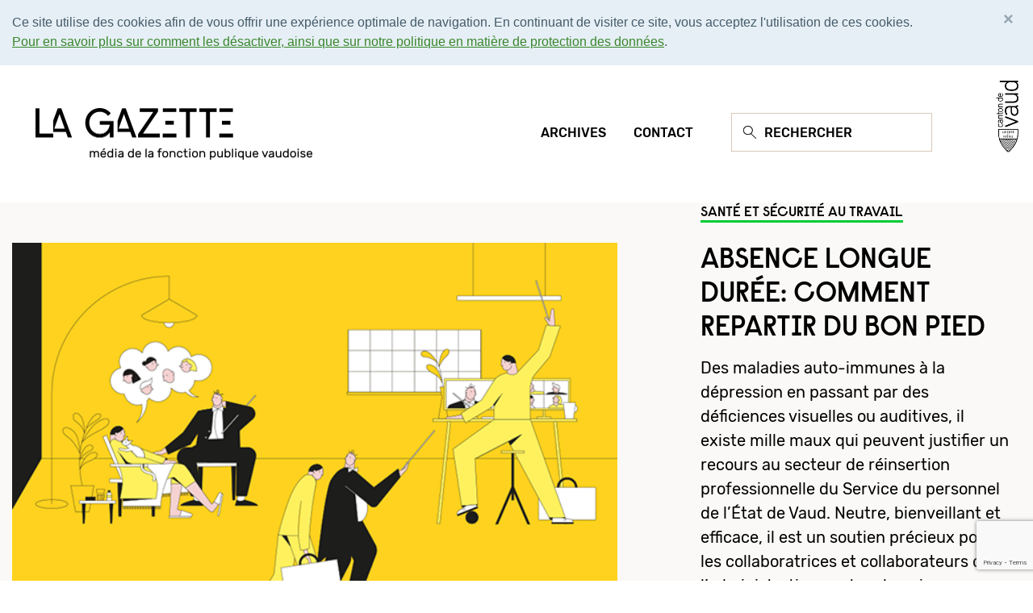

--- FILE ---
content_type: text/html; charset=utf-8
request_url: https://gazette.vd.ch/2022/novembre/319/absence-longue-duree-comment-repartir-du-bon-pied
body_size: 7871
content:
<!DOCTYPE html><html lang="fr"><head><meta charset="utf-8"><!-- This website is powered by TYPO3 - inspiring people to share! TYPO3 is a free open source Content Management Framework initially created by Kasper Skaarhoj and licensed under GNU/GPL. TYPO3 is copyright 1998-2026 of Kasper Skaarhoj. Extensions are copyright of their respective owners. Information and contribution at https://typo3.org/ --><link rel="shortcut icon" href="/typo3conf/ext/vd_gazette/Resources/Public/Icons/favicon.ico" type="image/x-icon"><title>Absence longue durée: comment repartir du bon pied - La Gazette</title><meta http-equiv="x-ua-compatible" content="IE=edge"/><meta name="generator" content="TYPO3 CMS"/><meta name="viewport" content="width=device-width,initial-scale=1"/><meta name="robots" content="index,follow"/><meta property="og:type" content="article"/><meta property="og:title" content="Absence longue durée: comment repartir du bon pied"/><meta property="og:site_name" content="La Gazette"/><meta property="og:url" content="https://gazette.vd.ch/2022/novembre/319/absence-longue-duree-comment-repartir-du-bon-pied"/><meta property="og:image" content="https://gazette.vd.ch/fileadmin/_processed_/8/3/csm_OKgazette_RPS_885x590_d278f5f464.png"/><meta name="twitter:card" content="summary"/><meta name="apple-mobile-web-app-capable" content="no"/><link rel="stylesheet" type="text/css" href="/typo3temp/assets/compressed/merged-482924a91062184f978f3575f4d01713-min.css?1741353182" media="all"><!-- Global site tag (gtag.js) - Google Analytics --><script async src="https://www.googletagmanager.com/gtag/js?id=UA-146669644-1"></script><script> window.dataLayer = window.dataLayer || []; function gtag(){dataLayer.push(arguments);} gtag('js', new Date()); gtag('config', 'UA-146669644-1'); </script><link rel="canonical" href="https://gazette.vd.ch/2022/novembre/319/absence-longue-duree-comment-repartir-du-bon-pied"/></head><body><script>(function(w,d,s,l,i){w[l]=w[l]||[];w[l].push({'gtm.start': new Date().getTime(),event:'gtm.js'});var f=d.getElementsByTagName(s)[0], j=d.createElement(s),dl=l!='dataLayer'?'&l='+l:'';j.async=true;j.src= 'https://www.googletagmanager.com/gtm.js?id='+i+dl;f.parentNode.insertBefore(j,f); })(window,document,'script','dataLayer','GTM-WQZ5LF2');</script><noscript><iframe src="https://www.googletagmanager.com/ns.html?id=GTM-WQZ5LF2" height="0" width="0" style="display:none;visibility:hidden"></iframe></noscript><header id="top"><div class="headerlogo"><a href="/"><img src="/typo3conf/ext/vd_gazette/Resources/Public/Images/logo.png" alt="La Gazette - Média de la fonction publique vaudoise" class="img-responsive"/></a></div><div class="topmenu"><ul><li><a href="/archives"><span>Archives</span></a></li><li><a href="/contacter-la-redaction"><span>Contact</span></a></li></ul><div class="search_header"><form class="main-search" id="tx_indexedsearch" method="get" action="/search/"><div class="input-row"><div class="form-group tx-indexedsearch-form"><label for="tx-indexedsearch-searchbox-sword" style="display: none;">Rechercher</label><input type="text" name="tx_indexedsearch_pi2[search][sword]" id="tx-indexedsearch-searchbox-sword" placeholder="RECHERCHER"/></div></div></form></div></div><div class="right_logo"><a target="_blank" href="https://vd.ch"><img src="/typo3conf/ext/vd_gazette/Resources/Public/Images/footer-logo.png" alt="canton de vaud" class="img-responsive"/></a></div></header><!--TYPO3SEARCH_begin--><article><section class="big_news_section"><div class="container "><div class="flexdiv"><!--TYPO3SEARCH_end--><div class="image_holder"><img src="/fileadmin/user_upload/archives/2022/319-novembre/OKgazette_RPS_885x590.png" width="600" height="400" alt="" ></div><span class="subtext_photo mt40 subtext_mobile"> Le Service du personnel de l’État de Vaud (SPEV) et l’Unité sécurité et santé au travail (USST) apportent un soutien précieux aux collaboratrices et collaborateurs de l’administration cantonale qui connaissent des difficultés de santé. | Illustration : Kaysl, pour le SPEV </span><!--TYPO3SEARCH_begin--><div class="content_holder"><span><a href="/rubrique/Sant%C3%A9%20et%20s%C3%A9curit%C3%A9%20au%20travail">Santé et sécurité au travail</a></span><h1> Absence longue durée: comment repartir du bon pied </h1><p><p>Des maladies auto-immunes à la dépression en passant par des déficiences visuelles ou auditives, il existe mille maux qui peuvent justifier un recours au secteur de réinsertion professionnelle du Service du personnel de l’État de Vaud. Neutre, bienveillant et efficace, il est un soutien précieux pour les collaboratrices et collaborateurs de l’administration cantonale qui connaissent des difficultés de santé. Focus sur un secteur qui ne chôme pas.</p></p></div></div><span class="subtext_photo mt40"> Le Service du personnel de l’État de Vaud (SPEV) et l’Unité sécurité et santé au travail (USST) apportent un soutien précieux aux collaboratrices et collaborateurs de l’administration cantonale qui connaissent des difficultés de santé. | Illustration : Kaysl, pour le SPEV </span></div></section><section class="article_content"><div class="container"><div class="reverseflex clearfix"><div class="article_left_panel"><div class="article_left_floating"><div class="article_time"><span><font>4 minutes</font> de lecture</span><span>Publié le 17 nov. 2022</span></div><ul class="share_links"><li><a href="javascript: void(0)" onclick="window.open('http://twitter.com/share?url=https://gazette.vd.ch/2022/novembre/319/absence-longue-duree-comment-repartir-du-bon-pied&text=Absence longue durée: comment repartir du bon pied', 'Twitter Share', 'width=626, height=436');" target="_blank"><img src="/typo3conf/ext/vd_gazette/Resources/Public/Images/twitter.png"/></a></li><li><a href="javascript: void(0)" onclick="window.open('https://www.facebook.com/sharer/sharer.php?u=https://gazette.vd.ch/2022/novembre/319/absence-longue-duree-comment-repartir-du-bon-pied', 'Facebook Share', 'width=600, height=300');" target="_blank"><img src="/typo3conf/ext/vd_gazette/Resources/Public/Images/facebook.png"/></a></li><li><a href="javascript: void(0)" onclick="window.open('https://www.linkedin.com/sharing/share-offsite/?url=https://gazette.vd.ch/2022/novembre/319/absence-longue-duree-comment-repartir-du-bon-pied', 'Linkedin Share', 'width=600, height=400');" target="_blank"><img src="/typo3conf/ext/vd_gazette/Resources/Public/Images/linkeind.png"/></a></li><li><a href="mailto:?subject=La Gazette - Absence longue durée: comment repartir du bon pied&amp;body=https://gazette.vd.ch/2022/novembre/319/absence-longue-duree-comment-repartir-du-bon-pied" title="Partager par Email"><img src="/typo3conf/ext/vd_gazette/Resources/Public/Images/mail_icon.png"/></a></li></ul></div><div class="file_supported"><a href="mailto:info.gazette@vd.ch?subject=Gazette - Proposition article"><img src="/typo3conf/ext/vd_gazette/Resources/Public/Images/green_mail_icon.png" class="img-responsive"/><span>Vous avez une proposition d’article, un commentaire ? Contactez la rédaction</span></a></div></div><div class="article_right_panel"><p>En 2017, l’Observatoire suisse de la santé évaluait à plus de 28% les Vaudoises et Vaudois souffrant d’un problème de santé nécessitant une absence de longue durée (<em>ndlr&nbsp;: dès trente jours</em>). À l’administration cantonale, premier employeur du canton avec plus de 30'000 personnes salariées, cela fait pourtant déjà 15 ans que le Service du personnel de l’État de Vaud (SPEV) a mis en place le secteur de Réinsertion professionnelle qui travaille au coude à coude avec l’Unité sécurité et santé au travail (USST) afin d’accompagner au mieux ce genre de situations. Comme l’illustre Maria Undurraga, responsable de cette réinsertion, «l’USST cherche à prévenir et contenir le feu en faisant de la prévention primaire et secondaire, et la réinsertion professionnelle est là pour l’éteindre…» Son objectif ? Offrir d’abord un service d’accompagnement aux personnes rencontrant des problèmes médicaux susceptibles d’affecter leur vie professionnelle, et tout faire pour les réinsérer ensuite au sein de l’État, «que ce soit à leur poste, à un autre poste ou même dans un autre service».</p></div></div><div class="reverseflex clearfix"><div class="article_left_panel"></div><div class="article_right_panel"><div class="quote clearfix"><p class="quotetxt">«Ce n’est pas parce qu’on a été malade ou que l’on souffre d’un handicap — visible ou invisible — que tout est fini et que l’on n’est plus bon à rien.»</p><div class="quoteby"><span class="name">Maria Undurraga</span><span>Psychologue de formation en poste au SPEV</span></div></div></div></div><div class="middle_contemts"><h3><strong>Prévenir et aider à guérir</strong></h3><p>Selon Maria Undurraga, psychologue de formation en poste au SPEV depuis 2014, les absences longue durée sont en augmentation depuis 2019. «Sans doute parce que notre secteur est de plus en plus reconnu», remarque-t-elle. Tout en reconnaissant que l’évolution des modes de travail a généré, malheureusement, une souffrance nouvelle comme l’augmentation des risques psychosociaux. «Mais ce n’est pas parce qu’on a été malade ou que l’on souffre d’un handicap — visible ou invisible — que tout est fini et que l’on n’est plus bon à rien. Notre rôle est aussi de faire comprendre cela aux employeurs comme aux collaborateurs et collaboratrices afin d’éviter toute discrimination. Nous organisons par exemple des formations pour les cadres et les RH, car la gestion des absences concerne vraiment tout le monde.»</p><p>Parfois, quelques aménagements peuvent même suffire: «Pour une personne atteinte de surdité, on va par exemple éviter de lui assigner des tâches au standard téléphonique, mais elle pourra être parfaite ailleurs.» Si le rôle de la réinsertion professionnelle est d’abord de faciliter la résolution de l’incapacité de travail de longue durée, elle est aussi destinée à agir à titre préventif comme dans les cas de <em>burn-out</em> ou de maladies professionnelles identifiées. «Si un cantonnier commence à ressentir des douleurs au genou, nous pourrions déjà réfléchir à un aménagement de son poste, voire à une reconversion progressive», explique la responsable de l’unité.</p></div><div class="reverseflex clearfix"><div class="article_left_panel"></div><div class="article_right_panel"><div class="quote clearfix"><p class="quotetxt">«Pour une personne atteinte de surdité, on va par exemple éviter de lui assigner des tâches au standard téléphonique, mais elle pourra être parfaite ailleurs.»</p><div class="quoteby"><span class="name">Maria Undurraga</span><span>Psychologue de formation en poste au SPEV</span></div></div></div></div><div class="middle_contemts"><p>Mais entre les 500 à 600 absences longue durée enregistrées en moyenne chaque année au sein de l’administration, le secteur n’en gère que quelque 250. «En effet, certains «cas simples» restent au niveau des RH des services ou de l’assurance accidents, comme une jambe cassée ou une hernie discale, qui entraîne nécessairement, on le sait, six semaines d’arrêt.» Le secteur de la réinsertion gère avant tout les cas qui n’ont pas de pronostic de reprise. Parmi eux, comme l’explique Maria Undurraga, «une fourchette variée de pathologies allant des cancers aux maladies auto-immunes ou neuropathiques, en passant par la dépression ou encore quelques Covid longs, dont l’évolution est encore mal connue.»</p></div><div class="middle_contemts"><h3><strong>Un suivi de A à Z</strong></h3><p>Notre rôle est d’abord de soutenir la personne malade, ensuite de s’assurer que le service de l’État fonctionne. À cet égard, pour la réinsertion proprement dite, plusieurs pistes existent, comme l’aménagement du cahier des charges, la mise en place du télétravail, la réalisation d’un bilan de compétences, voire le suivi de stages dans d’autres services «afin de remobiliser la personne.»<br> Ensuite, le rôle du «case manager» au sein du secteur (qui s’occupe du dossier d’une personne de A à Z) rejoint un peu celui du chef d’orchestre: c’est lui qui fait le lien avec le médecin traitant du collaborateur ou de la collaboratrice, les assurances, le service, les ressources humaines, et qui aide également à diverses démarches administratives. Une approche globale bienvenue quand la personne est souvent fatiguée, voire désorientée. «On s’assure ainsi de construire la reprise», résume Maria Undurraga. Les liens avec Unisanté sont aussi précieux, l’objectif du médecin du travail étant de soutenir l’articulation entre les enjeux médicaux et professionnels. «Quand nous sommes arrivés au seuil de nos compétences au sein du secteur, nous pouvons les solliciter afin d’effectuer une évaluation ergonomique à un poste de travail, clarifier une situation médicale complexe ou mettre en place des mesures d’accompagnement en cas de dépendances. Et si l’on ne trouve pas de solution en interne, nos services coordonnent la situation avec l’office AI.»</p></div><div class="reverseflex clearfix"><div class="article_left_panel"></div><div class="article_right_panel"><div class="quote clearfix"><p class="quotetxt">«En tout cas, nous ne sommes pas confrontés, dans nos métiers, à une quête de sens ; on sait bien pourquoi l’on fait tout ça.»</p><div class="quoteby"><span class="name">Maria Undurraga</span><span>Psychologue de formation en poste au SPEV</span></div></div></div></div><div class="spacer mt20"></div><div class="two_image flexdiv"><div class="image_holder imgleft" ><img src="/fileadmin/user_upload/archives/2022/319-novembre/OKequipe_reinsertion_2.jpg" width="600" height="335" alt=""/><span class="subtext_photo mt40">L&#039;équipe de réinsertion du SPEV: Flora Dobay, Stéphanie Degrey, Maria Undurraga, Anissa Djendli, Julien Ravussin </span></div><div class="image_holder"><h3><strong>Une mission qui a du sens </strong></h3><p>Si les cas rencontrés sont assez variés, Maria Undurraga constate que les thématiques psychiques sont en hausse depuis l’épidémie de Covid-19 et le premier confinement. Qu’elles arrivent au secteur de leur propre chef ou sur recommandation des ressources humaines de leur service, ces personnes en situation de détresse sont prises en charge par l’équipe de Maria Undurraga: «Ce n’est pas toujours simple, on va parfois au domicile de personnes qui, dans ce cadre-là, se livrent souvent plus facilement. Et il n’est pas rare, même pour nous, que des émotions ressortent après ce genre d’entretiens … Mais cela permet d’évacuer. En tout cas, nous ne sommes pas confrontés, dans nos métiers, à une quête de sens ; on sait bien pourquoi l’on fait tout ça», mentionne la responsable. Ce que des témoignages de bénéficiaires viennent corroborer, en évoquant l’écoute sans jugement de ces professionnels et leur précieux soutien moral, loin du contexte hiérarchique qui peut parfois s’avérer paralysant. Cette équipe&nbsp;de choc est composée d’un patchwork de professions, de l’électronicien multimédia à l’historienne de l’art, toutes et tous formés aux ressources humaines ou au case management. Un bel exemple qui prouve que la réinsertion, ça a du bon. (<a href="https://gazette.vd.ch/contacter-la-redaction" title="Emilie Boré">EB</a>)</p></div></div></div></section><div class="spacer"></div><section class="article_bwn_section"><div class="middle_contemts"><h4>Le saviez-vous ?</h4><p>En cas d’absence maladie longue durée (pour les contrats à durée indéterminée), la totalité du salaire est versée pendant les 360 premiers jours d’absence (droit au salaire en plein). Pendant les 90 jours suivants, 80% du salaire est versé (réduction du salaire). Par la suite, le salaire n’est plus versé (suppression du salaire), mais d’autres solutions peuvent alors prendre le relais, comme la Caisse de pensions de l’État de Vaud.<br /><br /><br /> &nbsp;</p></div></section></article><!--TYPO3SEARCH_end--><section class="lecture_section"><div class="container"><h4>Continuez votre lecture</h4><div class="flexdiv"><div class="image_holder"><a href="/2022/novembre/319/entretien-avec-sylvie-bula-commandante-de-la-police-cantonale"><img src="/fileadmin/user_upload/archives/2022/319-novembre/OKSylvie_Bula_20220830879.jpg" width="884" height="590" alt="" ><span class="subtext_photo">Entretien avec Sylvie Bula, commandante de la Police cantonale</span></a></div><div class="image_holder"><a href="/2022/novembre/319/truchefardel-ce-calcaire-que-lon-prenait-pour-du-marbre"><img src="/fileadmin/user_upload/truchefardel.png" width="884" height="559" alt="" ><span class="subtext_photo">Truchefardel: ce calcaire que l’on prenait pour du marbre</span></a></div><div class="image_holder"><a href="/2022/novembre/319/plus-de-5000-mails-suspects-signales-chaque-mois"><img src="/fileadmin/user_upload/archives/2022/319-novembre/SECOND.gif" width="1768" height="1180" alt="" ><span class="subtext_photo">Plus de 5000 mails suspects signalés chaque mois</span></a></div><div class="image_holder"><a href="/2022/novembre/319/ce-qui-preoccupe-apprenties-et-apprentis-les-finances"><img src="/fileadmin/user_upload/apprentis-gazette.png" width="884" height="590" alt="" ><span class="subtext_photo">Ce qui préoccupe apprenties et apprentis: les finances</span></a></div><div class="image_holder"><a href="/2022/novembre/319/je-voulais-voir-ce-que-cest-quetre-une-vraie-cheffe"><img src="/fileadmin/user_upload/archives/2022/319-novembre/OkSylvie_BulaJOM_202211100002.jpg" width="884" height="590" alt="" ><span class="subtext_photo">«Je voulais voir ce que c’est qu’être une vraie cheffe»</span></a></div><div class="image_holder"><a href="/2022/novembre/319/elles-defendent-leurs-idees-comme-des-deputees-au-grand-conseil"><img src="/fileadmin/user_upload/archives/2022/319-novembre/202211101487.jpg" width="4200" height="2800" alt="" ><span class="subtext_photo">Elles défendent leurs idées comme des députées au Grand Conseil</span></a></div><div class="image_holder"><a href="/2022/novembre/319/un-mode-demploi-simplifie-pour-la-place"><img src="/fileadmin/user_upload/archives/2022/319-novembre/illustration.jpg" width="884" height="590" alt="Illustration: une salle où l'on prépare des commande de matériel de bureau, rendue dans le style &quot;Minecraft&quot;." ><span class="subtext_photo">Un mode d’emploi simplifié pour « La Place »</span></a></div></div></div></section><!--TYPO3SEARCH_begin--><!--TYPO3SEARCH_end--><section class="before-footer-section"><div class="container"><div class="newsletter-inner"><div class="newsletter-form"><div class="tx-vdnewsletter"><div class="newsletter-abonner"><form name="form" class="newsletter-abonner" id="vdnewsletter-form" action="/2022/novembre/319/absence-longue-duree-comment-repartir-du-bon-pied?tx_vdnewsletter_subscription%5Baction%5D=index&amp;tx_vdnewsletter_subscription%5Bcontroller%5D=Form&amp;cHash=2aa34699f7d30f3ccd69b4e003e00173" method="post"><div><input type="hidden" name="tx_vdnewsletter_subscription[__referrer][@extension]" value="VdNewsletter"/><input type="hidden" name="tx_vdnewsletter_subscription[__referrer][@vendor]" value="Vd"/><input type="hidden" name="tx_vdnewsletter_subscription[__referrer][@controller]" value="Form"/><input type="hidden" name="tx_vdnewsletter_subscription[__referrer][@action]" value="index"/><input type="hidden" name="tx_vdnewsletter_subscription[__referrer][arguments]" value="YTowOnt997dc708d8d5fac40e8d4efe55fc10c1eecfae562"/><input type="hidden" name="tx_vdnewsletter_subscription[__referrer][@request]" value="a:4:{s:10:&quot;@extension&quot;;s:12:&quot;VdNewsletter&quot;;s:11:&quot;@controller&quot;;s:4:&quot;Form&quot;;s:7:&quot;@action&quot;;s:5:&quot;index&quot;;s:7:&quot;@vendor&quot;;s:2:&quot;Vd&quot;;}b038e5fa743d82c6c49ca704e913d95c1b70f890"/><input type="hidden" name="tx_vdnewsletter_subscription[__trustedProperties]" value="a:1:{s:4:&quot;form&quot;;a:4:{s:5:&quot;email&quot;;i:1;s:6:&quot;listId&quot;;i:1;s:7:&quot;command&quot;;i:1;s:11:&quot;vdFormToken&quot;;i:1;}}5e2f559893fee485524d5e5e2a16473db5a2f092"/></div><div class="newsletter-form-wrap"><div class="o-form-row"><label for="FormValue_EmailAddress">S&#039;abonner</label><input placeholder="Votre e-mail ici" class="small-input" type="email" name="tx_vdnewsletter_subscription[form][email]" required="required"/><input type="submit" value="S'inscrire"/><input type="hidden" name="tx_vdnewsletter_subscription[form][listId]" value="1287"/><input type="hidden" name="tx_vdnewsletter_subscription[form][command]" value="Subscriber.Subscribe"/><script>var onLoadVdFormToken = function() {grecaptcha.execute("6Lf1MLQZAAAAANsDbxUEY_p63NrZBB7K9Yhwxsql",{action: "newsletter"}).then(function(token) {document.getElementById("vdFormToken").value = token;});};</script><script src="https://www.google.com/recaptcha/api.js?render=6Lf1MLQZAAAAANsDbxUEY_p63NrZBB7K9Yhwxsql&onload=onLoadVdFormToken"></script><input id="vdFormToken" type="hidden" name="tx_vdnewsletter_subscription[form][vdFormToken]" value=""/></div></div></form></div></div><button class="enhaut-btn">EN HAUT</button></div></div></section><footer><div class="top-footer"><div class="container"><div class="footer-inner"><div class="top-footer-left"><ul class="footer-menu"><li> S&#039;abonner </li><li><a href="/archives" title="Archives"> Archives </a></li><li><a href="/contacter-la-redaction"> Contacter </a></li><li><a href="/mentions-legales" title="Mentions légales"> Mentions Légales </a></li></ul></div><div class="top-footer-mobile"><a target="_blank" href="https://vd.ch"><img src="/typo3conf/ext/vd_gazette/Resources/Public/Images/footer-logo.png" alt="canton de vaud" class="img-responsive"/></a></div><div class="top-footer-middle"><ul class="footer-social-media-link"><li><a href="https://twitter.com/EtatdeVaud" target="_blank"><img src="/fileadmin/user_upload/Reseaux_Sociaux/twitter.png" width="33" height="27" alt="Twitter" title="Twitter"/></a></li><li><a href="https://www.instagram.com/etat_de_vaud/" target="_blank"><img src="/fileadmin/user_upload/Reseaux_Sociaux/instagram.png" width="29" height="35" alt="Instagram" title="Instagram"/></a></li><li><a href="https://www.linkedin.com/company/etat-de-vaud/" target="_blank"><img src="/fileadmin/user_upload/Reseaux_Sociaux/linkedin.png" width="30" height="35" alt="Linkedin" title="Linkedin"/></a></li><li><a href="https://www.youtube.com/EtatdeVaud" target="_blank"><img src="/fileadmin/user_upload/Reseaux_Sociaux/youtube.png" width="33" height="25" alt="Youtube" title="Youtube"/></a></li><li><a href="https://www.facebook.com/EtatdeVaud/" title="Facebook" target="_blank"><img src="/fileadmin/user_upload/Reseaux_Sociaux/facebook.png" width="19" height="35" alt="Facebook" title="Facebook"/></a></li></ul></div><div class="top-footer-right"><a target="_blank" href="https://vd.ch"><img src="/typo3conf/ext/vd_gazette/Resources/Public/Images/footer-logo.png" alt="canton de vaud" class="img-responsive"/></a></div></div></div></div><div class="lower-footer"><div class="container"><p class="copy-right-text">Copyright © La Gazette - 2021</p></div></div></footer><script src="/typo3temp/assets/compressed/merged-1b694009639a21a4ad24e6fe68acb587-min.js?1741353182"></script></body></html>

--- FILE ---
content_type: text/html; charset=utf-8
request_url: https://www.google.com/recaptcha/api2/anchor?ar=1&k=6Lf1MLQZAAAAANsDbxUEY_p63NrZBB7K9Yhwxsql&co=aHR0cHM6Ly9nYXpldHRlLnZkLmNoOjQ0Mw..&hl=en&v=PoyoqOPhxBO7pBk68S4YbpHZ&size=invisible&anchor-ms=20000&execute-ms=30000&cb=e3muyrbp8bi0
body_size: 48628
content:
<!DOCTYPE HTML><html dir="ltr" lang="en"><head><meta http-equiv="Content-Type" content="text/html; charset=UTF-8">
<meta http-equiv="X-UA-Compatible" content="IE=edge">
<title>reCAPTCHA</title>
<style type="text/css">
/* cyrillic-ext */
@font-face {
  font-family: 'Roboto';
  font-style: normal;
  font-weight: 400;
  font-stretch: 100%;
  src: url(//fonts.gstatic.com/s/roboto/v48/KFO7CnqEu92Fr1ME7kSn66aGLdTylUAMa3GUBHMdazTgWw.woff2) format('woff2');
  unicode-range: U+0460-052F, U+1C80-1C8A, U+20B4, U+2DE0-2DFF, U+A640-A69F, U+FE2E-FE2F;
}
/* cyrillic */
@font-face {
  font-family: 'Roboto';
  font-style: normal;
  font-weight: 400;
  font-stretch: 100%;
  src: url(//fonts.gstatic.com/s/roboto/v48/KFO7CnqEu92Fr1ME7kSn66aGLdTylUAMa3iUBHMdazTgWw.woff2) format('woff2');
  unicode-range: U+0301, U+0400-045F, U+0490-0491, U+04B0-04B1, U+2116;
}
/* greek-ext */
@font-face {
  font-family: 'Roboto';
  font-style: normal;
  font-weight: 400;
  font-stretch: 100%;
  src: url(//fonts.gstatic.com/s/roboto/v48/KFO7CnqEu92Fr1ME7kSn66aGLdTylUAMa3CUBHMdazTgWw.woff2) format('woff2');
  unicode-range: U+1F00-1FFF;
}
/* greek */
@font-face {
  font-family: 'Roboto';
  font-style: normal;
  font-weight: 400;
  font-stretch: 100%;
  src: url(//fonts.gstatic.com/s/roboto/v48/KFO7CnqEu92Fr1ME7kSn66aGLdTylUAMa3-UBHMdazTgWw.woff2) format('woff2');
  unicode-range: U+0370-0377, U+037A-037F, U+0384-038A, U+038C, U+038E-03A1, U+03A3-03FF;
}
/* math */
@font-face {
  font-family: 'Roboto';
  font-style: normal;
  font-weight: 400;
  font-stretch: 100%;
  src: url(//fonts.gstatic.com/s/roboto/v48/KFO7CnqEu92Fr1ME7kSn66aGLdTylUAMawCUBHMdazTgWw.woff2) format('woff2');
  unicode-range: U+0302-0303, U+0305, U+0307-0308, U+0310, U+0312, U+0315, U+031A, U+0326-0327, U+032C, U+032F-0330, U+0332-0333, U+0338, U+033A, U+0346, U+034D, U+0391-03A1, U+03A3-03A9, U+03B1-03C9, U+03D1, U+03D5-03D6, U+03F0-03F1, U+03F4-03F5, U+2016-2017, U+2034-2038, U+203C, U+2040, U+2043, U+2047, U+2050, U+2057, U+205F, U+2070-2071, U+2074-208E, U+2090-209C, U+20D0-20DC, U+20E1, U+20E5-20EF, U+2100-2112, U+2114-2115, U+2117-2121, U+2123-214F, U+2190, U+2192, U+2194-21AE, U+21B0-21E5, U+21F1-21F2, U+21F4-2211, U+2213-2214, U+2216-22FF, U+2308-230B, U+2310, U+2319, U+231C-2321, U+2336-237A, U+237C, U+2395, U+239B-23B7, U+23D0, U+23DC-23E1, U+2474-2475, U+25AF, U+25B3, U+25B7, U+25BD, U+25C1, U+25CA, U+25CC, U+25FB, U+266D-266F, U+27C0-27FF, U+2900-2AFF, U+2B0E-2B11, U+2B30-2B4C, U+2BFE, U+3030, U+FF5B, U+FF5D, U+1D400-1D7FF, U+1EE00-1EEFF;
}
/* symbols */
@font-face {
  font-family: 'Roboto';
  font-style: normal;
  font-weight: 400;
  font-stretch: 100%;
  src: url(//fonts.gstatic.com/s/roboto/v48/KFO7CnqEu92Fr1ME7kSn66aGLdTylUAMaxKUBHMdazTgWw.woff2) format('woff2');
  unicode-range: U+0001-000C, U+000E-001F, U+007F-009F, U+20DD-20E0, U+20E2-20E4, U+2150-218F, U+2190, U+2192, U+2194-2199, U+21AF, U+21E6-21F0, U+21F3, U+2218-2219, U+2299, U+22C4-22C6, U+2300-243F, U+2440-244A, U+2460-24FF, U+25A0-27BF, U+2800-28FF, U+2921-2922, U+2981, U+29BF, U+29EB, U+2B00-2BFF, U+4DC0-4DFF, U+FFF9-FFFB, U+10140-1018E, U+10190-1019C, U+101A0, U+101D0-101FD, U+102E0-102FB, U+10E60-10E7E, U+1D2C0-1D2D3, U+1D2E0-1D37F, U+1F000-1F0FF, U+1F100-1F1AD, U+1F1E6-1F1FF, U+1F30D-1F30F, U+1F315, U+1F31C, U+1F31E, U+1F320-1F32C, U+1F336, U+1F378, U+1F37D, U+1F382, U+1F393-1F39F, U+1F3A7-1F3A8, U+1F3AC-1F3AF, U+1F3C2, U+1F3C4-1F3C6, U+1F3CA-1F3CE, U+1F3D4-1F3E0, U+1F3ED, U+1F3F1-1F3F3, U+1F3F5-1F3F7, U+1F408, U+1F415, U+1F41F, U+1F426, U+1F43F, U+1F441-1F442, U+1F444, U+1F446-1F449, U+1F44C-1F44E, U+1F453, U+1F46A, U+1F47D, U+1F4A3, U+1F4B0, U+1F4B3, U+1F4B9, U+1F4BB, U+1F4BF, U+1F4C8-1F4CB, U+1F4D6, U+1F4DA, U+1F4DF, U+1F4E3-1F4E6, U+1F4EA-1F4ED, U+1F4F7, U+1F4F9-1F4FB, U+1F4FD-1F4FE, U+1F503, U+1F507-1F50B, U+1F50D, U+1F512-1F513, U+1F53E-1F54A, U+1F54F-1F5FA, U+1F610, U+1F650-1F67F, U+1F687, U+1F68D, U+1F691, U+1F694, U+1F698, U+1F6AD, U+1F6B2, U+1F6B9-1F6BA, U+1F6BC, U+1F6C6-1F6CF, U+1F6D3-1F6D7, U+1F6E0-1F6EA, U+1F6F0-1F6F3, U+1F6F7-1F6FC, U+1F700-1F7FF, U+1F800-1F80B, U+1F810-1F847, U+1F850-1F859, U+1F860-1F887, U+1F890-1F8AD, U+1F8B0-1F8BB, U+1F8C0-1F8C1, U+1F900-1F90B, U+1F93B, U+1F946, U+1F984, U+1F996, U+1F9E9, U+1FA00-1FA6F, U+1FA70-1FA7C, U+1FA80-1FA89, U+1FA8F-1FAC6, U+1FACE-1FADC, U+1FADF-1FAE9, U+1FAF0-1FAF8, U+1FB00-1FBFF;
}
/* vietnamese */
@font-face {
  font-family: 'Roboto';
  font-style: normal;
  font-weight: 400;
  font-stretch: 100%;
  src: url(//fonts.gstatic.com/s/roboto/v48/KFO7CnqEu92Fr1ME7kSn66aGLdTylUAMa3OUBHMdazTgWw.woff2) format('woff2');
  unicode-range: U+0102-0103, U+0110-0111, U+0128-0129, U+0168-0169, U+01A0-01A1, U+01AF-01B0, U+0300-0301, U+0303-0304, U+0308-0309, U+0323, U+0329, U+1EA0-1EF9, U+20AB;
}
/* latin-ext */
@font-face {
  font-family: 'Roboto';
  font-style: normal;
  font-weight: 400;
  font-stretch: 100%;
  src: url(//fonts.gstatic.com/s/roboto/v48/KFO7CnqEu92Fr1ME7kSn66aGLdTylUAMa3KUBHMdazTgWw.woff2) format('woff2');
  unicode-range: U+0100-02BA, U+02BD-02C5, U+02C7-02CC, U+02CE-02D7, U+02DD-02FF, U+0304, U+0308, U+0329, U+1D00-1DBF, U+1E00-1E9F, U+1EF2-1EFF, U+2020, U+20A0-20AB, U+20AD-20C0, U+2113, U+2C60-2C7F, U+A720-A7FF;
}
/* latin */
@font-face {
  font-family: 'Roboto';
  font-style: normal;
  font-weight: 400;
  font-stretch: 100%;
  src: url(//fonts.gstatic.com/s/roboto/v48/KFO7CnqEu92Fr1ME7kSn66aGLdTylUAMa3yUBHMdazQ.woff2) format('woff2');
  unicode-range: U+0000-00FF, U+0131, U+0152-0153, U+02BB-02BC, U+02C6, U+02DA, U+02DC, U+0304, U+0308, U+0329, U+2000-206F, U+20AC, U+2122, U+2191, U+2193, U+2212, U+2215, U+FEFF, U+FFFD;
}
/* cyrillic-ext */
@font-face {
  font-family: 'Roboto';
  font-style: normal;
  font-weight: 500;
  font-stretch: 100%;
  src: url(//fonts.gstatic.com/s/roboto/v48/KFO7CnqEu92Fr1ME7kSn66aGLdTylUAMa3GUBHMdazTgWw.woff2) format('woff2');
  unicode-range: U+0460-052F, U+1C80-1C8A, U+20B4, U+2DE0-2DFF, U+A640-A69F, U+FE2E-FE2F;
}
/* cyrillic */
@font-face {
  font-family: 'Roboto';
  font-style: normal;
  font-weight: 500;
  font-stretch: 100%;
  src: url(//fonts.gstatic.com/s/roboto/v48/KFO7CnqEu92Fr1ME7kSn66aGLdTylUAMa3iUBHMdazTgWw.woff2) format('woff2');
  unicode-range: U+0301, U+0400-045F, U+0490-0491, U+04B0-04B1, U+2116;
}
/* greek-ext */
@font-face {
  font-family: 'Roboto';
  font-style: normal;
  font-weight: 500;
  font-stretch: 100%;
  src: url(//fonts.gstatic.com/s/roboto/v48/KFO7CnqEu92Fr1ME7kSn66aGLdTylUAMa3CUBHMdazTgWw.woff2) format('woff2');
  unicode-range: U+1F00-1FFF;
}
/* greek */
@font-face {
  font-family: 'Roboto';
  font-style: normal;
  font-weight: 500;
  font-stretch: 100%;
  src: url(//fonts.gstatic.com/s/roboto/v48/KFO7CnqEu92Fr1ME7kSn66aGLdTylUAMa3-UBHMdazTgWw.woff2) format('woff2');
  unicode-range: U+0370-0377, U+037A-037F, U+0384-038A, U+038C, U+038E-03A1, U+03A3-03FF;
}
/* math */
@font-face {
  font-family: 'Roboto';
  font-style: normal;
  font-weight: 500;
  font-stretch: 100%;
  src: url(//fonts.gstatic.com/s/roboto/v48/KFO7CnqEu92Fr1ME7kSn66aGLdTylUAMawCUBHMdazTgWw.woff2) format('woff2');
  unicode-range: U+0302-0303, U+0305, U+0307-0308, U+0310, U+0312, U+0315, U+031A, U+0326-0327, U+032C, U+032F-0330, U+0332-0333, U+0338, U+033A, U+0346, U+034D, U+0391-03A1, U+03A3-03A9, U+03B1-03C9, U+03D1, U+03D5-03D6, U+03F0-03F1, U+03F4-03F5, U+2016-2017, U+2034-2038, U+203C, U+2040, U+2043, U+2047, U+2050, U+2057, U+205F, U+2070-2071, U+2074-208E, U+2090-209C, U+20D0-20DC, U+20E1, U+20E5-20EF, U+2100-2112, U+2114-2115, U+2117-2121, U+2123-214F, U+2190, U+2192, U+2194-21AE, U+21B0-21E5, U+21F1-21F2, U+21F4-2211, U+2213-2214, U+2216-22FF, U+2308-230B, U+2310, U+2319, U+231C-2321, U+2336-237A, U+237C, U+2395, U+239B-23B7, U+23D0, U+23DC-23E1, U+2474-2475, U+25AF, U+25B3, U+25B7, U+25BD, U+25C1, U+25CA, U+25CC, U+25FB, U+266D-266F, U+27C0-27FF, U+2900-2AFF, U+2B0E-2B11, U+2B30-2B4C, U+2BFE, U+3030, U+FF5B, U+FF5D, U+1D400-1D7FF, U+1EE00-1EEFF;
}
/* symbols */
@font-face {
  font-family: 'Roboto';
  font-style: normal;
  font-weight: 500;
  font-stretch: 100%;
  src: url(//fonts.gstatic.com/s/roboto/v48/KFO7CnqEu92Fr1ME7kSn66aGLdTylUAMaxKUBHMdazTgWw.woff2) format('woff2');
  unicode-range: U+0001-000C, U+000E-001F, U+007F-009F, U+20DD-20E0, U+20E2-20E4, U+2150-218F, U+2190, U+2192, U+2194-2199, U+21AF, U+21E6-21F0, U+21F3, U+2218-2219, U+2299, U+22C4-22C6, U+2300-243F, U+2440-244A, U+2460-24FF, U+25A0-27BF, U+2800-28FF, U+2921-2922, U+2981, U+29BF, U+29EB, U+2B00-2BFF, U+4DC0-4DFF, U+FFF9-FFFB, U+10140-1018E, U+10190-1019C, U+101A0, U+101D0-101FD, U+102E0-102FB, U+10E60-10E7E, U+1D2C0-1D2D3, U+1D2E0-1D37F, U+1F000-1F0FF, U+1F100-1F1AD, U+1F1E6-1F1FF, U+1F30D-1F30F, U+1F315, U+1F31C, U+1F31E, U+1F320-1F32C, U+1F336, U+1F378, U+1F37D, U+1F382, U+1F393-1F39F, U+1F3A7-1F3A8, U+1F3AC-1F3AF, U+1F3C2, U+1F3C4-1F3C6, U+1F3CA-1F3CE, U+1F3D4-1F3E0, U+1F3ED, U+1F3F1-1F3F3, U+1F3F5-1F3F7, U+1F408, U+1F415, U+1F41F, U+1F426, U+1F43F, U+1F441-1F442, U+1F444, U+1F446-1F449, U+1F44C-1F44E, U+1F453, U+1F46A, U+1F47D, U+1F4A3, U+1F4B0, U+1F4B3, U+1F4B9, U+1F4BB, U+1F4BF, U+1F4C8-1F4CB, U+1F4D6, U+1F4DA, U+1F4DF, U+1F4E3-1F4E6, U+1F4EA-1F4ED, U+1F4F7, U+1F4F9-1F4FB, U+1F4FD-1F4FE, U+1F503, U+1F507-1F50B, U+1F50D, U+1F512-1F513, U+1F53E-1F54A, U+1F54F-1F5FA, U+1F610, U+1F650-1F67F, U+1F687, U+1F68D, U+1F691, U+1F694, U+1F698, U+1F6AD, U+1F6B2, U+1F6B9-1F6BA, U+1F6BC, U+1F6C6-1F6CF, U+1F6D3-1F6D7, U+1F6E0-1F6EA, U+1F6F0-1F6F3, U+1F6F7-1F6FC, U+1F700-1F7FF, U+1F800-1F80B, U+1F810-1F847, U+1F850-1F859, U+1F860-1F887, U+1F890-1F8AD, U+1F8B0-1F8BB, U+1F8C0-1F8C1, U+1F900-1F90B, U+1F93B, U+1F946, U+1F984, U+1F996, U+1F9E9, U+1FA00-1FA6F, U+1FA70-1FA7C, U+1FA80-1FA89, U+1FA8F-1FAC6, U+1FACE-1FADC, U+1FADF-1FAE9, U+1FAF0-1FAF8, U+1FB00-1FBFF;
}
/* vietnamese */
@font-face {
  font-family: 'Roboto';
  font-style: normal;
  font-weight: 500;
  font-stretch: 100%;
  src: url(//fonts.gstatic.com/s/roboto/v48/KFO7CnqEu92Fr1ME7kSn66aGLdTylUAMa3OUBHMdazTgWw.woff2) format('woff2');
  unicode-range: U+0102-0103, U+0110-0111, U+0128-0129, U+0168-0169, U+01A0-01A1, U+01AF-01B0, U+0300-0301, U+0303-0304, U+0308-0309, U+0323, U+0329, U+1EA0-1EF9, U+20AB;
}
/* latin-ext */
@font-face {
  font-family: 'Roboto';
  font-style: normal;
  font-weight: 500;
  font-stretch: 100%;
  src: url(//fonts.gstatic.com/s/roboto/v48/KFO7CnqEu92Fr1ME7kSn66aGLdTylUAMa3KUBHMdazTgWw.woff2) format('woff2');
  unicode-range: U+0100-02BA, U+02BD-02C5, U+02C7-02CC, U+02CE-02D7, U+02DD-02FF, U+0304, U+0308, U+0329, U+1D00-1DBF, U+1E00-1E9F, U+1EF2-1EFF, U+2020, U+20A0-20AB, U+20AD-20C0, U+2113, U+2C60-2C7F, U+A720-A7FF;
}
/* latin */
@font-face {
  font-family: 'Roboto';
  font-style: normal;
  font-weight: 500;
  font-stretch: 100%;
  src: url(//fonts.gstatic.com/s/roboto/v48/KFO7CnqEu92Fr1ME7kSn66aGLdTylUAMa3yUBHMdazQ.woff2) format('woff2');
  unicode-range: U+0000-00FF, U+0131, U+0152-0153, U+02BB-02BC, U+02C6, U+02DA, U+02DC, U+0304, U+0308, U+0329, U+2000-206F, U+20AC, U+2122, U+2191, U+2193, U+2212, U+2215, U+FEFF, U+FFFD;
}
/* cyrillic-ext */
@font-face {
  font-family: 'Roboto';
  font-style: normal;
  font-weight: 900;
  font-stretch: 100%;
  src: url(//fonts.gstatic.com/s/roboto/v48/KFO7CnqEu92Fr1ME7kSn66aGLdTylUAMa3GUBHMdazTgWw.woff2) format('woff2');
  unicode-range: U+0460-052F, U+1C80-1C8A, U+20B4, U+2DE0-2DFF, U+A640-A69F, U+FE2E-FE2F;
}
/* cyrillic */
@font-face {
  font-family: 'Roboto';
  font-style: normal;
  font-weight: 900;
  font-stretch: 100%;
  src: url(//fonts.gstatic.com/s/roboto/v48/KFO7CnqEu92Fr1ME7kSn66aGLdTylUAMa3iUBHMdazTgWw.woff2) format('woff2');
  unicode-range: U+0301, U+0400-045F, U+0490-0491, U+04B0-04B1, U+2116;
}
/* greek-ext */
@font-face {
  font-family: 'Roboto';
  font-style: normal;
  font-weight: 900;
  font-stretch: 100%;
  src: url(//fonts.gstatic.com/s/roboto/v48/KFO7CnqEu92Fr1ME7kSn66aGLdTylUAMa3CUBHMdazTgWw.woff2) format('woff2');
  unicode-range: U+1F00-1FFF;
}
/* greek */
@font-face {
  font-family: 'Roboto';
  font-style: normal;
  font-weight: 900;
  font-stretch: 100%;
  src: url(//fonts.gstatic.com/s/roboto/v48/KFO7CnqEu92Fr1ME7kSn66aGLdTylUAMa3-UBHMdazTgWw.woff2) format('woff2');
  unicode-range: U+0370-0377, U+037A-037F, U+0384-038A, U+038C, U+038E-03A1, U+03A3-03FF;
}
/* math */
@font-face {
  font-family: 'Roboto';
  font-style: normal;
  font-weight: 900;
  font-stretch: 100%;
  src: url(//fonts.gstatic.com/s/roboto/v48/KFO7CnqEu92Fr1ME7kSn66aGLdTylUAMawCUBHMdazTgWw.woff2) format('woff2');
  unicode-range: U+0302-0303, U+0305, U+0307-0308, U+0310, U+0312, U+0315, U+031A, U+0326-0327, U+032C, U+032F-0330, U+0332-0333, U+0338, U+033A, U+0346, U+034D, U+0391-03A1, U+03A3-03A9, U+03B1-03C9, U+03D1, U+03D5-03D6, U+03F0-03F1, U+03F4-03F5, U+2016-2017, U+2034-2038, U+203C, U+2040, U+2043, U+2047, U+2050, U+2057, U+205F, U+2070-2071, U+2074-208E, U+2090-209C, U+20D0-20DC, U+20E1, U+20E5-20EF, U+2100-2112, U+2114-2115, U+2117-2121, U+2123-214F, U+2190, U+2192, U+2194-21AE, U+21B0-21E5, U+21F1-21F2, U+21F4-2211, U+2213-2214, U+2216-22FF, U+2308-230B, U+2310, U+2319, U+231C-2321, U+2336-237A, U+237C, U+2395, U+239B-23B7, U+23D0, U+23DC-23E1, U+2474-2475, U+25AF, U+25B3, U+25B7, U+25BD, U+25C1, U+25CA, U+25CC, U+25FB, U+266D-266F, U+27C0-27FF, U+2900-2AFF, U+2B0E-2B11, U+2B30-2B4C, U+2BFE, U+3030, U+FF5B, U+FF5D, U+1D400-1D7FF, U+1EE00-1EEFF;
}
/* symbols */
@font-face {
  font-family: 'Roboto';
  font-style: normal;
  font-weight: 900;
  font-stretch: 100%;
  src: url(//fonts.gstatic.com/s/roboto/v48/KFO7CnqEu92Fr1ME7kSn66aGLdTylUAMaxKUBHMdazTgWw.woff2) format('woff2');
  unicode-range: U+0001-000C, U+000E-001F, U+007F-009F, U+20DD-20E0, U+20E2-20E4, U+2150-218F, U+2190, U+2192, U+2194-2199, U+21AF, U+21E6-21F0, U+21F3, U+2218-2219, U+2299, U+22C4-22C6, U+2300-243F, U+2440-244A, U+2460-24FF, U+25A0-27BF, U+2800-28FF, U+2921-2922, U+2981, U+29BF, U+29EB, U+2B00-2BFF, U+4DC0-4DFF, U+FFF9-FFFB, U+10140-1018E, U+10190-1019C, U+101A0, U+101D0-101FD, U+102E0-102FB, U+10E60-10E7E, U+1D2C0-1D2D3, U+1D2E0-1D37F, U+1F000-1F0FF, U+1F100-1F1AD, U+1F1E6-1F1FF, U+1F30D-1F30F, U+1F315, U+1F31C, U+1F31E, U+1F320-1F32C, U+1F336, U+1F378, U+1F37D, U+1F382, U+1F393-1F39F, U+1F3A7-1F3A8, U+1F3AC-1F3AF, U+1F3C2, U+1F3C4-1F3C6, U+1F3CA-1F3CE, U+1F3D4-1F3E0, U+1F3ED, U+1F3F1-1F3F3, U+1F3F5-1F3F7, U+1F408, U+1F415, U+1F41F, U+1F426, U+1F43F, U+1F441-1F442, U+1F444, U+1F446-1F449, U+1F44C-1F44E, U+1F453, U+1F46A, U+1F47D, U+1F4A3, U+1F4B0, U+1F4B3, U+1F4B9, U+1F4BB, U+1F4BF, U+1F4C8-1F4CB, U+1F4D6, U+1F4DA, U+1F4DF, U+1F4E3-1F4E6, U+1F4EA-1F4ED, U+1F4F7, U+1F4F9-1F4FB, U+1F4FD-1F4FE, U+1F503, U+1F507-1F50B, U+1F50D, U+1F512-1F513, U+1F53E-1F54A, U+1F54F-1F5FA, U+1F610, U+1F650-1F67F, U+1F687, U+1F68D, U+1F691, U+1F694, U+1F698, U+1F6AD, U+1F6B2, U+1F6B9-1F6BA, U+1F6BC, U+1F6C6-1F6CF, U+1F6D3-1F6D7, U+1F6E0-1F6EA, U+1F6F0-1F6F3, U+1F6F7-1F6FC, U+1F700-1F7FF, U+1F800-1F80B, U+1F810-1F847, U+1F850-1F859, U+1F860-1F887, U+1F890-1F8AD, U+1F8B0-1F8BB, U+1F8C0-1F8C1, U+1F900-1F90B, U+1F93B, U+1F946, U+1F984, U+1F996, U+1F9E9, U+1FA00-1FA6F, U+1FA70-1FA7C, U+1FA80-1FA89, U+1FA8F-1FAC6, U+1FACE-1FADC, U+1FADF-1FAE9, U+1FAF0-1FAF8, U+1FB00-1FBFF;
}
/* vietnamese */
@font-face {
  font-family: 'Roboto';
  font-style: normal;
  font-weight: 900;
  font-stretch: 100%;
  src: url(//fonts.gstatic.com/s/roboto/v48/KFO7CnqEu92Fr1ME7kSn66aGLdTylUAMa3OUBHMdazTgWw.woff2) format('woff2');
  unicode-range: U+0102-0103, U+0110-0111, U+0128-0129, U+0168-0169, U+01A0-01A1, U+01AF-01B0, U+0300-0301, U+0303-0304, U+0308-0309, U+0323, U+0329, U+1EA0-1EF9, U+20AB;
}
/* latin-ext */
@font-face {
  font-family: 'Roboto';
  font-style: normal;
  font-weight: 900;
  font-stretch: 100%;
  src: url(//fonts.gstatic.com/s/roboto/v48/KFO7CnqEu92Fr1ME7kSn66aGLdTylUAMa3KUBHMdazTgWw.woff2) format('woff2');
  unicode-range: U+0100-02BA, U+02BD-02C5, U+02C7-02CC, U+02CE-02D7, U+02DD-02FF, U+0304, U+0308, U+0329, U+1D00-1DBF, U+1E00-1E9F, U+1EF2-1EFF, U+2020, U+20A0-20AB, U+20AD-20C0, U+2113, U+2C60-2C7F, U+A720-A7FF;
}
/* latin */
@font-face {
  font-family: 'Roboto';
  font-style: normal;
  font-weight: 900;
  font-stretch: 100%;
  src: url(//fonts.gstatic.com/s/roboto/v48/KFO7CnqEu92Fr1ME7kSn66aGLdTylUAMa3yUBHMdazQ.woff2) format('woff2');
  unicode-range: U+0000-00FF, U+0131, U+0152-0153, U+02BB-02BC, U+02C6, U+02DA, U+02DC, U+0304, U+0308, U+0329, U+2000-206F, U+20AC, U+2122, U+2191, U+2193, U+2212, U+2215, U+FEFF, U+FFFD;
}

</style>
<link rel="stylesheet" type="text/css" href="https://www.gstatic.com/recaptcha/releases/PoyoqOPhxBO7pBk68S4YbpHZ/styles__ltr.css">
<script nonce="eF3aIOpacnbhi3fKfUZLcw" type="text/javascript">window['__recaptcha_api'] = 'https://www.google.com/recaptcha/api2/';</script>
<script type="text/javascript" src="https://www.gstatic.com/recaptcha/releases/PoyoqOPhxBO7pBk68S4YbpHZ/recaptcha__en.js" nonce="eF3aIOpacnbhi3fKfUZLcw">
      
    </script></head>
<body><div id="rc-anchor-alert" class="rc-anchor-alert"></div>
<input type="hidden" id="recaptcha-token" value="[base64]">
<script type="text/javascript" nonce="eF3aIOpacnbhi3fKfUZLcw">
      recaptcha.anchor.Main.init("[\x22ainput\x22,[\x22bgdata\x22,\x22\x22,\[base64]/[base64]/[base64]/bmV3IHJbeF0oY1swXSk6RT09Mj9uZXcgclt4XShjWzBdLGNbMV0pOkU9PTM/bmV3IHJbeF0oY1swXSxjWzFdLGNbMl0pOkU9PTQ/[base64]/[base64]/[base64]/[base64]/[base64]/[base64]/[base64]/[base64]\x22,\[base64]\\u003d\x22,\x22wq8iWcKIP3oJw4nDkV/DsMO7wpx2KsOcwqbCuGkCw4loTsOxEQzCgFXDoE8VZQvCtMOAw7PDrBQca24QIcKHwrEBwqtMw4bDuHU7KCvCkhHDhsKqWyLDocO9wqYkw64PwpY+wrdSQMKVTUZDfMObwpDCrWQ/[base64]/[base64]/Dqn5/[base64]/[base64]/[base64]/QxvCqw4Uwr80wpx1McKzw43CtcOOw6Jbw5MGZwojGFjChcK9CB/DgsOdBsKQTGvCqsKfw6TDmsO4EMOJwrkqQTglw7rCusKddFXCicOaw7HCpcOJwrMJH8KCWnR7dFltIcOeWMK8RcOwfBvChR/DvMOSw7kWWBjCkMOKw47Djw5pYcO1wpFow4Bgw589wr/CulUGfwvDjxfDg8KcYsOywqtdwqbDgcO2wrLDv8OdFE17dEzDpQMswpTDkxkQEcONM8KXw4fDssOTwoDDscKxwpcsS8OEwpzCpsK2d8Kvwp0ddsK5w67CrMOPSsKeJijClhHDpsOpw45cVH0sdcK+w5zCtcK/wpgCw6ETw5ccwqlhwplPwpxOFsKHUGsvwoTDm8OEw47Cv8OGURMww47CkcORw4MaVzzDnMOrwqMQQ8KkMiUPNcKMAg1ww6JfYsOvBndYIMKmwrVQbsKvXQ/DrGwWw4sgwqzDj8OBwo3CiXrCssKTJcK4wrzCkcKXaw7Dr8KYwqDCtBzCvFUhw5fDlCMrw4JSJRPDkMK7wpvCmRTCqmfCk8ONwotdw7FJw6AawrpdwpXDu25pFcO1a8Kywr/Ckhssw4FBwpd4KMO7wq/DjSnCp8K7R8OOW8K/[base64]/DkHxTw5TCiAZIBsK4STPDosOPwqQCwr91wrklw4nCmMKvwp7DiWXCtnVJw7RdZ8ODYErDs8OPIMOENSTDulsSw4vCmUrCl8Odw4/ChGVtMyTClcKow4hFYsKpwqJlwr/[base64]/DiMKCwosaZMKzI8Knw7/Dng3CiQDDnDxuMMKsJMK+wovDhG7CuQ9PTQrDpTAbw41hw5lgw7LCrkDDlsOhIT/DisOzw7VcFMKpwojCp1jDpMKYw6Y4w4pQBMK7fMO+YsKmR8K8R8OcTUnCsG3ChcOQw4nDnArChBIUw4AKFVzDjMKsw77DpMOHS0rDjD3DksK1w7rDoVN1fcKYwpJWw4LDvX3DpsKWwr9Qw6wodTvCvggETmDDt8OZRcKnHMKqwrfDuBIiUsOAwr0Dw4HClls/[base64]/a8Oqw5FPw6RcccKfwqjDnmIrKwEow4TDiBUpeWzCnwQxw7TCix0qUMKIdcK9w4LCmXZSwq0Kw6PCpMKvwqrCvTEwwrt1w7w8woHCvTQFwoo2Bi4PwrEyD8ORw53DuAAxw4sFe8OWwrHChcKwwovCozshfkYnSx/CicKEIAnDuDo5ZsOgFsKZwoNpw6XDhcO8XmhsS8KqY8OKAcONwpYSwr3DmMK9JMKTL8OAw79UcgJFw5ogwrZKemMEHU3CisKoclLDusKIwo/CrzTDjsK+w4/[base64]/ClD0UVnFtVcOVwoDDohxCeMKWw5NFwqTCpMO7w5xAwrJsJcOOS8KaIzHCicK2w4p0JcKkw71qwrjCvgLDhsOMDS7CsEoQazPCoMOEM8Oow4E/wofClsO+w4DCmcKyPsKZwp9Uw5PCjDnCsMOpwrvDmMKCwrVqwqJTOnBBwq4JI8OrF8O0wqY9w4zCjMOxw6wkGRDCgcONwpXCjw7Do8KCJMOdw7vDq8Oaw5TDmsOtw5LDgSg9B28mUMOXZHXDrzLCsgY5ZnJiWcO2w6rDuMKBUcKIw7A/NcKTOcKZwp4mw5U/asKBwpoXw4TCqQcqGyRHwo/Dt3rCpMKZFXXDucK3wr83w4rCoR3Dr0Mnw5BYWcKewrY7wrsAAlfCicKHw4shwpnDsgfCjilXXGnCtcOtKSFxwoE8wpxFSRjDugrCtMKPw7N/w6/DiXtgw60ww5seHT3CscKkwpIowo0QwoR4w7pjw7hcwr0+ViEkw5zCoS3CqMOewr3Dimx9G8KCw7vCmMKaG21LNhzCk8OAfzXDgcKoZ8OKw7DDujojB8Omw6UFI8K7w6pbcsOQLMKxAzBqwrvDqMKlwqDCl15yw7l1w6fDjjPDvsKIdXlhw6R5w5hgBx/DusOBdGfClj0yw4Naw6wZEsORFyhOw7nCicKtacKWw6VAw7xfXQ8bcirDpXcQJMOROD7DkMOiP8KFT1xIJcOOJsKZw5/DvDPChsOyw6cYw6B9DnxHw7PCliIGbcO2wrNkwoTCocKVUlB1w4rCrxBZwpHCoDtJAnHCq1fDnMOyQk0MwrfDnsO4w6V1w7PDl0jDm0/CoSLDoGQ2AxHDjcKIwqpPD8KhEgJww5U4w6k8woTDiw5ONsKdw5HDnsKewozDo8KnFsOvMsObI8OXc8KGOsK0w5HCl8OBT8KcbGlVw4zCm8K4GcKvT8OCRjnDnRLCvsO6wo/CkcOeOSB1w6jDrcOfwoZ5w4/CnMOrwovDj8OGJVLDjUPCsWzDpQHCjMKsPXXDs3QfRcOQw68/CMOtWcOWw74aw6vDq1PDizQ6wq7Cr8Orw5cVesKbORIwAMOKMHDClRDDpcOwTA8OI8KDax8uwr9XRE3Ds1EMHiDCvcKIwoIkS0rCj3/[base64]/fB8Bw5k3cMKzwp7CncOFwopmR8KiB24Ow4jCrApGeMKbwoHCmHEMESp+w5fDrsOBJsOHw5/ClScqE8K7fnLDrgvCn1AbwrQICcO3AcOFw4HCnmTDiEcJT8OVwqY/[base64]/Dgio2QywQwoDClcK7BmzCu8OvwqnDvcO6w6ElP1llwq/CgsK9w75VJMOJw4rDp8KCbcKLw5DCp8KewoPCj1Q8EsKKwoMbw5JeJMKNwqvCssKkFXXCvcOnXCXCgMKHJjDCpsOjwo7DtyrCpx3CrsOMwqt8w43CpcOJKGHDqRTCvyLDrMOzwq/DsS7DsUsmw605BMOQYsO8w4DDkWHDuRDDjxPDuDUsKnURwp8zwqXChl4bHcOhBcO+wpZLWzlRwrgfKWvDoCDDusOTw73DrsKSwrERwr51w4wOY8OHwrUiwqnDi8KEw5Avw7vCo8K/dsOdbcKnLsOxKREHw6oDwr9TM8OHwqMKUh3DpMKVAcKKQS7Cr8Ogwp7DpgjCr8Oyw5IIwpU2wr4gw4fCmwlrIMK7Uxh+JsKcw7tuAjJaw4DCpx3DmWZqw5bDlhTDlnjCixB+w7xjw7/Dn2dkdVPDlEzDhMKsw5xhw7twAsK0w5DCh0DDv8OPwpoHw5bDjsO+w6HCnzjCr8KKw78ZeMOPVDXCocOrwpx6Sklqw5kJb8Oawp/[base64]/FAZRwrPDlcKow70iwpTDoEnDgywRBlTCncOHXgPDnMKMCFrDlcKIQUnDvCvDtcORECzClwXCtMKLwoZwLcO7BlI5w7ZMwpXCm8Kuw4xsWTM2w6DCvMKHLcOWwp/[base64]/bsKQV1vDnFXDr8KawoXCnMKywptMP8Oof8KKwojDksKyw5ZkwpnDhCfCtMK+wo91VgNvBwguwonCjMOaNsOifMOyMzbCrX/CscKEwqIbwowJDsOyCQphw7zDlcK0TG4aTizCksKzNFXDmWhhMsOhWMKhJxo/wq7DksOFw6bDvDpfQcO+w7bDncK3wr4Swo9zw5sgw6LDqMOwcMK/I8O/[base64]/DtMOfw5jDrMOWw6fDm8Oow4ZJdWLDqsK1G2IKM8OOw7Zcw4vDl8Ofw53DtWjDh8O/wqnCscKCw44zQsKjdFTCisKPJcK3Q8Ohwq/[base64]/[base64]/DkWUWaMKVS8KvwrsTwrzCvcOdw4PDgMOTw7M3HcOrwoFOOsKww7zCj0DCssO8wpbCsF9Ow6XCpWTCl3HDnsO3UX/CsXNEwr/[base64]/[base64]/[base64]/[base64]/DscOSCF4WwrzDsMKMTQsuw6tXwoQcFsO+woxJH8KPwoHDtS7CjxZ5McKFw6TCtzl4wrzChQtAwpBTw6Izw4AbBGTDlCPCs0zDlMOjRsKoTMKMw6/Di8Oywpo0wo7CssKhPcOWwptGw7NCEj4/BhIcwrHChcKaJCXDt8KFE8KAMMKMQVPDqcO2wpDDh0otMQ3DqcKPG8Owwp0iZB7DqENtwrHDlCrCoF3DocOJC8OkUUbDlx/CgxfDkcKaw4/DssOPwr7DqHpqwqrCtcOGO8OYwpcKRsKBVcOvw4AAAcKIwoV3ecKFw5DCvjkMLCnCr8OqZjZdw7Rkw4/ChsK4DsKIwrZFw4nClsOfDFsMCMKGDsK8woXCuUTCl8KLw7LDocOMOsOYwqfDicK5CTHCqMK7C8OowocCVE4LN8KJw7FjJsO3wq/Doy7DjsKzYCHDvEnDisKhJ8KHw77Dg8KMw4Uvw7oLw7EEw7kKwrPDqXxkw5LDgsO0QWUIw4YTw4dIw7UuwokpBsK5wp7CnQxBBMKtA8OOw6nDp8OFIEnCgX3Cm8KANsKPf0TCkMOywozDqMO0H2fDkXsow6c3w6/CugZKwo48HDLDksKBGMO0wrXCijQrwqQIDQHCoiDCkjYDG8OeIwHDkybDqUrDmcK8U8KtfkbDm8OsLCMgWMKiWW3CsMKtZsOlZ8OgwoRKRgDDjcKODMOASsOpwo/[base64]/Dh1XDqcKnIA5Sw5wBwpfDpcOkwojCr8OnwqFgwrTDi8K6FmTCvUTCr3tkP8OCXsO8NT9/LybDhlF9w5MgwqzDq2Ydwow9w7tMH1fDmsKvwobDv8OkTcOgDcOyVUXDsnLCg0/ChsKtMXTCkcK2Tz88wpDCvXLCpsK4wpzDmzrClyEiw7JzbMOcSHkRwoEINTzDn8KDw6VMwo8TIwTCql5mwpF3wpDDtkfCo8KKwod4dgXDrQvCt8K7AcKaw7Rtwrk2P8OLw5HClU/DgzLDgsOKaMOuFnrCiAUefcOhHwhDw7XCtMOOCy/[base64]/w6HCkl/Ci8ONMDhQesOkL8Kqdg5NZsO+Ch3CiMK5IjoGw7kvekhkwqfCr8OLw4zDjsOpWDxRwoojwo4Rw6LDhyETwpYswoPChMOsGcKhw47CuQXCksKNMEBVcsKlwozColBFOinDim/Dmx1gwq/Dh8KnSBrDkRgQKMKpwqjCqWzCgMO5wplEw7xNDm9zAGINw7zCucKlwopcADvDqTDDgMOOw5PCjB3DusOXfivDtcOvZsKwZcKLw7/[base64]/Dv8OpwrvDm0NXw611w7nDv8K2T0M+wozDv8OUwoLDgzvCkMOHAzF4wr1TUQtRw6XDihYQw4Jrw5dAeMOjanwTwrJXN8O8w5UTaMKEwoLDpMOGwqQ3w5DCp8Olb8K2w7HCqsOnE8OCEcKQw7cwwrPCmSJtN1/CiDQjKBjDssKxwqHDnsOrwqrCtcOvwqDCiXJOw7jDh8KJw5TCtB1xLsKcWmcOQRXDgjXDjGnCtsK9WsOdThscLMKQw4AAccKncMOwwqg6M8KtwrDDk8K5wrgMT1wyXEl9wrfDgChZBMOZZw7DksOGaQvDuXDCp8Kzw7Jlw6jDn8OHwqUpX8K/w4okwrjCgGLCjsO7woQGZsOLU0bDh8OMal1FwqFrdmzDlMOIw5rDucO6wpMvUcKOBjwHw4cNwpFrw5rDlE8FKsOnw7LDu8K8w5XCvcKKw5LDo0UDw7/DkMOlw6glO8KZwpthw5fDgXjCl8K6wqHCmX8tw5dmwrvDuCTCsMKhwoBKRsO5wqHDlsK6aA3Cpzlaw7DCnEdAMcOmwrkfSmnDhMKZVE7Ct8O/WsK1CMOQOsKSIW/DpcODwq/CicK4w77ClTdpw4JNw7t0wrIzZ8KVwr8YBGbCu8OVfUbCgRwjBBE/[base64]/CujZ6w4gqw6rDtcK+PRsowo3CuDApLAZXw5HDmMKHecOEw4rDiMOCwojDnMKrwowWwp1iEw9+esO2wqnDkQorw6bCtcKHc8K7w4rDrsKmwrfDgcO7wpbDksKtwrzCrxbDnWzCqMKawrB5esOrwpsqKkjDrgkfZkPCosKccMK+ZcKUw4/DrxQZJcKTAzXDn8KQGMKnwo1pwqEhwphbBMKUwp50dsOAcAxJwrdbw4fDlhfDvmw8B0LCl3vDkTMTw6gXw7jDk3gXw5HDoMKnwr4lElDDu3DDm8OuLFvDn8O/wqxNDMOAwprCnxM9w7MKwo/[base64]/[base64]/DnjJtbSpSQFvDv8OpVsKccMKmIsOldcOBZMO1IcOJw7TDtDkDcMOPck8Ow5fCiTnCs8KqwqjCvDjCuB0Bw49iw5HCpldZw4PCusKUw6rDpWHDpCnDkiDCiBI/w73DmGIpGcKVHS3Ck8OiLsKuw5HCrWkPBMK5KGDComXCpBdiw4Fow4LCniTDh1bDq3/CqHdSHcOHE8KDBsOCVWPDjsOxwpIZw5jDj8ObwrTCkcO2wrPCoMK2wrXDlsOdw60/VglSZnHCqsKQL2lYw58kwqQOwrfChR3CiMOQIFvCjSPCg1/CvkVnLAXDsxMVXG8Ywr0Lw7gkZwPDl8Orw7rDksOEFB1Yw4BdNsKEwooQwoV4fsKnw5XChD5nw4hjwq/CoTB1w5oswqvDqzrCjGDCoMOMw7XClsKoNsOywprDsk07w7McwphhwrVjV8Ofwp5sJ1VsJSzDo17DqsO0w5LChQbDgMK/Em7Dv8Oiw67CjMOUwoHCtsKFwrFiwrEqwpkUQyZhwocswoUPwrjDi3XCrmFKBCVrw4TChxhbw5PDjcK7w7/DgAUGFcK4w6YAw6vCgcOrZsOdBwvCtyLDqkDDqmIhw4Bvw6HDkQRhScORW8KdQsKFw4hdGWBpP0DDvcONBzk3w5zCrQfCsBXCmcKNY8OHw51wwp1Hwq14w5jCqSbDmzRkdkUpWCPDgjPDmEDCoDJqOsOewoggw4zDvmfCpsKhwpDDlsKtSmrCocOdwr4owo/CqsKjwr8QVMKVWsOUwqPCvsOywoxOw78AOsKXwr/[base64]/[base64]/Dp8O6RsK8w45uwp/Ci1HCr8O7w5vCmhjCoMKIwpLDr17DsErCi8OKw5LDo8OAO8OVNsKbw7xpZcKPw5sqw6nCrsK8XcOIwoXDgnNywqLDqBEgw4Zxw7rDkRdwwpXDocOWwq14NsOtKcKjBjLCqQZaW3gYRMO2f8Kew6UEPGzDuSrClzHDn8K5wqDDmyIpwp/[base64]/CvG0ew51DHcK1woE4w7VFw6QMLcK7w7kOw7k+fA05W8Ocwpw5wrXCk3EVe0TDkB9ywr/DpcOhwrcNw5vCmHxpUcO0W8KZUQ8Fwqozw6PDgMOdK8OOwqw6w5ocQ8KEwoBaYQc7HMKMDMOJw4zDu8OrdcOCQk/Cj1YgNn4KeEgqwq3CjcOFScOTDcOKw53DjxTCi3PDlCZJwr1jw4rDlHtHHTF+dsOYWh0kw7bCrEHCrcKPw4VIwrXCq8Knw5LCgcKww7ElwqHCgAhOw6HCocKjw7PCmMOWw4HDqnwnwp1yw4bDqMOwwojCk2PCgsOawrFqTT4RNkvDsVdjZg/DkDPDrghjX8OMwrXDmkLDn14AHMKUw4VRIMK8ElXCtsKUwo1LA8ObIDbCn8OzwojDksOywrPDjFHCqHtFeSk2wqXDkMO4ScOMXV52cMOGw6pvwoHCtsORwozCt8KVwo/ClMK/NnXCuV8pwrFCw7fDo8KmRUbCqgERw7cxw4jDkMKbwonCh15hwpDChT4LwptaA3LDj8Krw5LCr8OVPzlTCVNNwq7ChMObOV3DpTRTw7fCrk9CwrLDh8KhZ0bDmSzCr3PChiLCusKCesKkwrcoBMK8Y8OVw50VSsK6wrZrHMKmwrIjQQ3DocKbdMO5w6B3wrlDN8KUwr/Dr8KhwqHCu8KnQzl0JX5bw7ZLX2nCoz5MwpnCpTwwSELCmMKUISB6OFXDo8KZw5NGw73DsxXDnnjDhR/[base64]/[base64]/CisKPw4NnYj3CtsKnw6TCtC1pecKiwq/DlEXDqsKAw5UGw6J4Em3CjMKhw7jDrnjCm8K/VcO6Eg1GwqfCqztAaQIcwoFww4nClsOYwqXCvsOnwpXDgHvCmMKmw5o9wp4swppaQcKiw43Cix/CoB/Cn0BLB8KTbsKJLl0Xw7k9aMOswosvwqBgeMOCw4IGwrkEWsK9w6ljXMKvCcOsw5tNwoFlDcOywqBIVQp+U3dxw6IfB0nDvQ1Aw7rDuH/DksKNIRDCjMKJwpDDssOBwrYwwqRcCj0AFAczC8O6w6IfQWxRwqJ2XMOzwonDnsKzNzHDucKWw6RkLAPCsjsbwrlTwqBqasKzwpvCpmw0RMOEw4YzwrLDuTPClsO+LcKnQMOQPXfCogXCvsOawqrCojUvc8Olw6/CisO4GWbDqsO+wqI+wofDgsK5K8OMw6jDj8K2wrrCoMOuw4XCtMOVcsKIw7HDpXY4PUvCsMKqw4vDr8OPADk8AMO/eFtFwokvw7jDkMORworCrlvCiWchw79/D8K6K8O0XsKvwpAUwrbCpEENw6ddw6bCiMKyw6oew45uwoDDjcKLGRwPwrJqEsK2dcOxYMOrUSTDiS8cWsOlwonCv8Oewq4uwqIkwrBIwoBhwr0pSWrDhkdzXTrCiMKww7JwHsK2wqxVwrbCqwvDpg15w4vDq8O7wqkWw6EgDMOqwok7L0VmZ8KBbE/CrjrClsK1wq98wr03wrPCtXbDoTBbUBMsJsOGwr7CkMOGw7hreGkyw4kgFgTDqnQ/[base64]/CsHIyJwtswp7CsjrDncKDw6PDsHHCvsOLBzjCkcKiFsKlwoLCt0w+eMKjL8OHZ8K+FcOtw4HCn1fCo8OQTHkowpAzH8OUHWtAHMKVIsKmw7HCvMOjwpLCrsOiEcODbRIGwrvDkcKrw6VKwqLDkVTCncONwqvCoXbCrTTDoQ8Zw5XCohZvw5nDtE/[base64]/wo7CmygnMXDCmBsPM8OoZFPCjl0ow77DusKCwrQ2R3zCn387PMKYFcOdwpfDpi7Du1XDmcOqB8OPw6DCkcK4w6NVKhHCq8KnYMKxw7ZxM8OHw70Qwp/[base64]/[base64]/DgT/CoSfDnVXCvHLDr8K/wo0sScKbIWDDkBjDosODV8OcD0/DsXjDvVnCrhjDncOSOwA2wrBDwqzCvsKsw4DDqD7CvMO7w4/DlMOddijCvCfDqsOjO8KJTMOCRcKYccKMw6rCqsOMw5NDX2LCsD/[base64]/Ds8K4VykZSMK2w5IOwq3Cr2lPUsKDwqLCtcOdAxtUFsOuw6V6wp/[base64]/[base64]/CtMOXwqHDtl3CgEJ4wp88CSwXNX8/woNHwrnCr20JOMKTw74gLMOiw6/CkMOWw6TDsgFtwqgBw4U1w5xjYjvDnykwIcKJwpLDnlLDlBtkFRfCo8OiH8Kaw4XDn0XCl3dUwpwlwqDCkgfCqD3CmsOUPsKnwpp3AhjCkMOmH8KYMcKOV8OzD8OyHcKMw4vCk3VOwpdNI0MIwo5xwrhBLUsIWcKvPcOnwo/DnMKUPAnDrxRqVgbDpC7DrHzCgMKMTcKtd3rCgBkHZMOGwpzDh8OGwqEvEAQ+wqUceHnCoixYwrFVw5FQwr/CmlfDrcO9wqXDn3PDj3R0wojDp8KcXcOOGCLDkcOZw6QnwpXCnXZLfcKyA8O3wrc3w6kCwrU7XMKNcDE5wpvDj8KCwrXCuH/DusKXwrgEw6phVk0rw70lDDcZZcObw4XDiiLCl8O3B8Ouwpl3wrbCgTlFwrPDqsOfwrduEsO7WsKGwr10wpTDr8KrNsKjLxEtw64xwrPCt8OTJMKewrfDmcKkwq3Cp1gINMK2w78HYw5nwqDCuQvDlmfCj8OjV0bCsSPCk8KnEwZ+fzgjTsKYw4pVwqh/JCfDpmtiw4vCsHlVwozCs2rDtcOvQF9Jwow0L1MSwpIzc8OUf8OEw6pOBMOZAwXCsVBLMR/DkcO6PsKzS3YWThnCr8OsNEbCu1nCjnrDhWUjwqDDu8Oge8Oyw7PDrsOvw6vDlRQgw5vCryfDvjbDnxBAw4cuwqnDusKEwoPDiMOFZsO/w7HDncOiwp7Dpl1kc0nCu8KZasOYwo9mYmJMw5t2JFLDiMOHw7DDoMOyOQTCniDCgFPClsO/wrkwTzXDrMOEw7pBwpnDo206FsKPw4Q4CRvDglJAwonCvcOlJsOXU8OGw589SsKzw7nDk8O7wqFjUsKhwpPDhB5MH8KfwpTCrg3CgcKOcyBsU8OZccKlw7NVWcKCwowGT1g/w7Q3w5sjw6rCoz3Dn8KCHXYgw5A9w7E8woYfw4JQOcKoFcK/[base64]/P8Ozwq/DrMKrwqLChX/[base64]/ZCJ6XcO/w4HCisKkwqbCvsOLw6ZXwrhMUQfDkMKBalfCswZdwplHWMKfwrbCsMKFw5LDrsOOw6UEwq4swqvDrcKaL8KowrjDtElkU3fCpcOPw5BUw70jwo5awpfCnDE0akZcJmBFX8OgLcOEW8OjwqvClsKWZcOywpJfwpVVw5gaDx/CmjwfdQXCoh7CkcOUw6TCv3NFAcOgw53CjMOPdcOhw7LDuRJ6wqDDmHYbw4xPB8KLM0rChXFAbsOCAMKuWcK4w7cBw5gQUsOpwrzCkMO+RQXDpMK5w7fDhcKhw6EGwoUfe2sbwp3DvG4rJsKbYMOMRcOjw6MZAQHCl1EkAGdFwr/[base64]/woxfw49+dC/CmkZ9YMKvw51swrvDpTXDugrDiTzDocOTwonDj8KjYQlqLMOow77Dk8K0wozCm8OAc3nCkHPCgsKsVsObwoJ0wqPCs8KcwphGw6R7QR8xw7XCusO0BcOow4NmwoLCikrCkUzDpcOEw43DmcKDc8KUwpBpwpTCrcO/w5NMwrXDqXXDuSjDrjEmw7XCkHvCqSdsTsKdccO7w4JVw7bDmcOpRcKMI3dIXsOdw4nDp8Onw4PDl8Kcw7HChMO1PcOcczrDimTDj8Owwq7Cl8O5w4jClsKrM8Okw58HfWNzAVDDqsO1FcOkwqh+w5pYw6vDgMK+w5UVwo7DpsKqScOIw7www6gbP8OnUjjCiy/[base64]/DrzbDpCTDm3EPS0jDg8OewrZVPXnCm1V1LGgqwpVLw6rCqQxVXMOiw6AlTMK9Zwsiw70gccKmw6AOw6x3PmZYQ8O8wqQcS0DDrsKcNsK/w48YL8Ogwq4fdkXDrVPCqBnDrVTDm0Jow5cFRMO8wog8w40Lah/CkMOKAsOIw6LDk3rDgQR9w5TDm2DDpXLDvcO6wrXCpyQobnjDhsOOwrNlw4t9DsKUCHbCvMKPwojDoQECLFzDt8OEw4BePEfCtcOPwodGw7jDj8KNWnYjGMKYw49bw6/Di8K+NsOXw4vDuMKXwpMbYkw1wofCrxPDmcKAw7PCrcO4BsO2wojDrRNKw7bDsH4awp3Djn83woJew57DsmBrwqkfw4nDk8OaPzrCtHDCgwPDsSA/[base64]/[base64]/[base64]/ZXswwqLDpH3CssOgKMK+wr3Cn8O6woNOw6LCtW3Dn8ODw4DCnH7DlsKxwqplw6jDsBJVw4BlBlzDl8KawrnCvDUBIsOEW8KpMDhMIUDCkMKcw6PChcK6woRVwpPDncOxTiRow7zCuXjDnsKxwrUlMsK/wonDsMKgCgXDqcOZanPCjwt9wqbDu30Hw4FLw4gaw6oiw5fDjcOHRMKDw6lKNAliUMOqw6JTwo8JWQZCBT/[base64]/[base64]/Cuk4Kw4XCom/[base64]/BmrCgy5nwq/Dg33CjMO5KsOVXMOtV8O7KRHDgxgKN8K1bMOow6nDmlJ6b8OFwrZFQCHCrMOawonDlsO7F1NOw5rCqlTCpzgzw5F2w5pGwqvDgiU0w5ogwp1Nw7rDnMK8wpBaNTpHOG8OIX3DvUTCrMOewqJPw5xILcOowox+Shx/[base64]/Dq8OQwrUewpcua8OrwrlmfGjCv11Wwo0rwpPCnCjChyI3w43DglbCkyDDu8Ojw6sgPyIhw7AnFcKAccOdw5zCi0LDoSbCkizDssOtw6fDmMKIUsOrEsO9w4pMwpIUNSVUecOmSsOAwrIfKQ1pFnt8V8KjaSp8Xz3ChMKvwqEcwrg8Jy/[base64]/wovCj8K0w7jCiT7DqMOQw6FrZhTCnMObw5nDn1PDlcKmwqLDhB/Dk8KWe8OkW283F1bDjiDCtMOfW8KEJcKSSkFlUQpJw6g7w6XChsKkMcK0DcKlw4BVRCRpwqV7MDXClx0Ecx7ChmbCgcK/[base64]/[base64]/CmcOLT2HDtjY8wrpcw7R+FmzCpMOPw4BWRjdmGsO6w4VgF8KYw6hcH09DOgLDmmUqd8O6w7VgworCgVzCp8OGw4FGQsK8Z1V3KVh8wqTDu8OhV8Kzw4/DsSN+Y1XCrFctwoBow7nCq2BDUQ9rwoLCqyVCQ3I9B8O6E8O/w7cKw4/DhQ7Dh2dNw5LDtjUpw5LCgQEYKMOzwpR0w7XDrsO+w6rCvcKUF8Ocw7PDs1gpw5Vaw5Y/C8KFGcODwq0zc8KQwqETwoRFZcOTw5omPxvDlMOPw5UGw5wnZMKeC8OWwrjCusO1QDVTSSfCkSDChivDtMKfWsOnwozCn8KABgAjHRfCnSo1EnxQKsKBwoQ2wrJkeEsaZcO8wq9mAMOewp52RcOBw4Enw7TClgzCsxh2N8K9wpfCscKcw4/DpMKmw4LDlMKFw5LCr8K7w4oZw7ZHU8OWdMKewpN0w6LCv15kA0hKIMOmLWR+WsKMNCbDijl4c1otwoHDg8K+w43CsMKpSsOuZ8OGWW1Zwpt0wprDn3AZYMKZSgXDiHLCssK/OHLChcKqL8KMWSNcb8O2J8OrYVjDiwthwq0fwqcPYsO4w6jCscKcwojCp8Ogw54hwph5w4TCkzvDisOcwp/CjRrCjsONwpkUcMK4FzTCicOsLsKpS8KgwrXCoC7ChsKXRsKzXGMFw6/CrsKYw75YLsK+w5/CnT7DpcKKG8Klw5Vuw6/[base64]/DrsKQw6kHIDDClcK/w7rDvsKtwrXDmRAKw7c2w5rDrDrDisOKWixjAGc7w6VkccOsw5NaIS/[base64]/FVoswrPDtMKhJXEac8O/CMKtwonDrAPCmgM1b3omwrjDgUrDok/DvnN5WipPw6rCnmLDr8Oew7Iww5VmR0R6w6kPAGN8A8Oqw7QgwpsTw6EGwoLDpsKKwovDmgjDiDDDj8KTZF4sU33CgsKMwpDCtUrDjgBcYnbDqMO1R8Ksw4RjHcKGwrHDpcOnJcOxecKEwqt3w48fw6Idwq7DolPCqmtJSMOLwoclw4E9Owl2wpI/[base64]/OMKmworDr8KBwrfDkSUiw7pvXAdwB8Ovw5rCsTURZ8KhwpjCqFVkWULCtCwYasOJCsK0ZTTDqMOGc8KTwrwdwqbDkw/Cjy5hPiNpemLDjcOSK03DgsOnLsOMLWlUaMKtw5JqHcKxwrYewqDCrj/Cn8OCcV3ClUHDulTDoMO1w6lXXsOUwqnDvcOHbcOtw6rDm8OVwpgEwo7DoMK2DDksw4HDlXweOVHCvcOEJ8ObEgksbsK1DcO4anMsw6MvRT3CjzfDhFPCjcKFO8KJBMKRwpM7b3AzwqxCFcO+LlAuTG3DnMOgwrYBL0hvw7lpwrTDlB/DuMOew4HCp24cD0opendPw7p0wrJcw5w6EcOIQcO5fMKuVVMILgHCun8fcsOXQxINwojCqQo0wonDi0nChWHDl8KPwpnCjMKbK8OsXsK/K0XCsVnCk8OYw4PDicKWKAHCqcOST8KgwojDtR/Dr8K6S8K+G25vKCo9EcKlwonCr13Cq8O6H8OlwobCrgXDjsKQwrE8woYlw5cUPcK3BAnDhcKLwqDCrsOrw7Yww7cHcEbCtyAQWMOrwrDCqCbCncKbfMOsbMOSw6Q8w6LCgiTCiXBJVsKJQMOfEVpwH8KpWsO4wptFK8OTWmTDhsK2w6XDgcK9dU/DsUkFb8KALFjDksOFw7gCw7g+eT0fYsKxHMKwwqPCi8O8w6vDl8OUw4LClSvDr8KGwqNvMDLDj1TCncKyWsOww47DsC1uwrrDpxgLwpTDlQvDnk8zAsO4wowkwrd1w43CmsKow7HCp08hZCjDssK9OWUIJ8KNwrY7TF/CssKdwpbClDdzwro8eU8+wpwgw77CtMK+woAkwpbDhcODwrRrw4oew79aaW/[base64]/DuRHDjlRqw5wFcQJ6wqIawqBYGC/DtEw5e8OFw6Ejw6HCuMKlWcOzPsKUw77DrMKbRGpiw7bDr8Kpw412w6/Cvn3CgcOVw5RFwpwaw4rDrMOPw5ArQgXChjkrwrk4w7vDtsOawrZKEmhWwqRDw6/[base64]/DjUHDiMK6IsOFSsKrwoojIsOEY8Kjw558wqnDqiUjwpgLGsKHwofDk8OWGMO/[base64]/DlcO3QwrCvwdRLcKoIk7Cm8Omw6hqDcKhw7VuL8KKA8O2w5TDgMKnw6rCjsO0w59WT8KGwq4nFioiwrrCqcOXOEwddQ9KwqoBwqF3JcKIfcOlw6d9OMK/wr49w6Qlwq3CvGQlw55mw58lGkUOw6jCgG9TbMOVw7pXw6I/w6JST8O3w4XDlMOrw7ArfcONB17DjW3Dg8OswojCrH/CmE7CjcKrw4XCow3Dii/Djz/DjcKGwobCpsOcDMKLw5ocE8OgRsKcMMOmP8KYw4FLw5QDw4LCl8KWwp5ESMK3w5zDhGZmT8KNwqR/wqMjwoBtw7pOE8KVCMONWsOoI015WzVgJTvDtDvDjcKnD8OCwqlaWyk1f8OewpXDpDjDt1lXIsKIw6/Cm8OBw7bDrMKcJsOMw57DqQDCvsOmw7XDqHQqecOcwpZHwok7wqBOwr8bwpV1woFXGl9iHMKJR8KGw7ZpasK9woLCrMKbw7fDisKAE8KoBAnDpMKdACJeKcOLTTvDq8KUVMOVHzdfCMOGHFoKwrrCuhJ+CcK4w5AQwqHCvsKpwqLDqcOuwp/CoRjDmVTClsK2ABkaSyglwpDCjX7DlkDCrjTDtMKxw5lGwrULw5IUcnxNNjTDqEMxwosnwpt3w7PDvnbDlSbDn8OvIgpPw63CpcOrw6bCnCXCqsK4UcOqw5pGwqEbWzZ2ZsOow6zDhMO1wo/ChMK2GMOabhXDiy5Zwr7CrMO3BcK3wp1KwqBcGsOnw5p/Y1rCv8O3wqNrCcKFGwTCo8KMZwx9LFgSTn7CsnB+LBvDrMKeBFcvbcObX8Kaw7DCu07DgsOOw61Fw6HCmhPCqMKkFmDCvsOTRMKVKkLDh2PDqUBgwqQ0w6VbwpfCpl/Dk8KheEPCtcOpFRPDoTHDmxkqw4zDsSQ/woEkw5bCnl8YwqEhbsKzWsK/wp3DmDMGwqDCp8ONXsKgw4BFw78iwqPCnQ8SIXnCpW/Cl8Kxw43DklfDjFltclwlDcOyw7FswpnDvsK8wovDunHCixYOwoU4ecK/wrDDt8KFw5vCsjkYwoR+P8Ksw7TCvMO3aSYcwpUsMMO1Z8K6w6s9Zj/Dg2IAw7TCjsKfTHQBe07CksKNE8OgwojDlcKJFMKew58INsOqYwbDrlTDqMOKVcOmw4DCoMKrwpJoHTgMw6dLUjHDjMKqw45lJC/DpRbCq8KBwrBmWTMGw6zCuUUOw58kPSfCnMKWw53CpDUSw5Nnw4DDvzHDlRk9w5nDvz/[base64]\\u003d\x22],null,[\x22conf\x22,null,\x226Lf1MLQZAAAAANsDbxUEY_p63NrZBB7K9Yhwxsql\x22,0,null,null,null,0,[21,125,63,73,95,87,41,43,42,83,102,105,109,121],[1017145,623],0,null,null,null,null,0,null,0,null,700,1,null,0,\[base64]/76lBhn6iwkZoQoZnOKMAhmv8xEZ\x22,0,0,null,null,1,null,0,1,null,null,null,0],\x22https://gazette.vd.ch:443\x22,null,[3,1,1],null,null,null,1,3600,[\x22https://www.google.com/intl/en/policies/privacy/\x22,\x22https://www.google.com/intl/en/policies/terms/\x22],\x22COR4co8QjbN6LozKfdv6rZpbHImMeYRDBXMAvaDO9xo\\u003d\x22,1,0,null,1,1769003617023,0,0,[222,229],null,[235,156,108],\x22RC-_t7uNd6OutPEeA\x22,null,null,null,null,null,\x220dAFcWeA4mydjmpNxclVeYjNyWjKdp2eDKYRSRUu4YfKtXWlfGYGsA5pA2dSFLBCgKdrGwJ2-YOjWQk1EtIkpdKYDSK2UPejPFLA\x22,1769086417159]");
    </script></body></html>